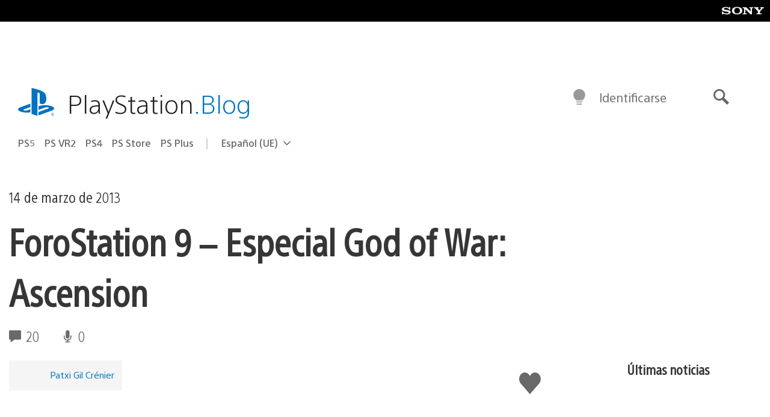

--- FILE ---
content_type: application/x-javascript;charset=utf-8
request_url: https://smetrics.aem.playstation.com/id?d_visid_ver=5.5.0&d_fieldgroup=A&mcorgid=BD260C0F53C9733E0A490D45%40AdobeOrg&mid=11653650806569247206040887542547023559&ts=1763190635613
body_size: -41
content:
{"mid":"11653650806569247206040887542547023559"}